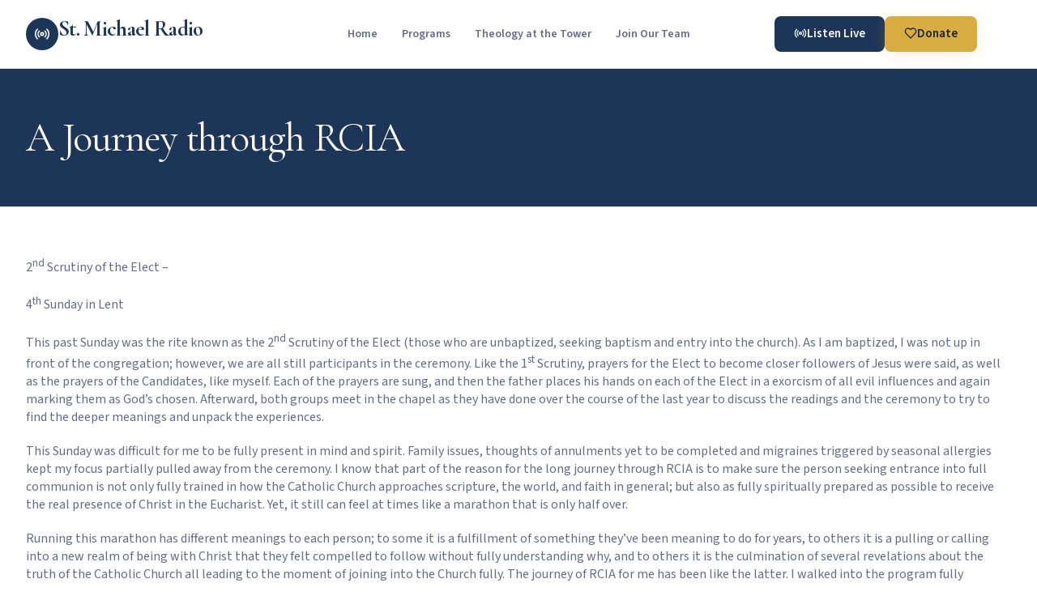

--- FILE ---
content_type: text/css
request_url: https://stmichaelradio.com/wp-content/themes/cstm-theme/custom.css?ver=6.9
body_size: 11
content:
body { margin: 0; padding: 0; }

p { margin: 0; margin-bottom: 20px; }
p:last-child { margin-bottom: 0px !important; }

.elementor-button { cursor: pointer; }

h1, h2, h3, h4, h5, h6 { letter-spacing: -.025em; } 

@keyframes float {
    0%,to {
        transform: translateY(0)
    }

    50% {
        transform: translateY(-8px)
    }
}

--- FILE ---
content_type: text/css
request_url: https://stmichaelradio.com/wp-content/uploads/elementor/css/post-10894.css?ver=1768974812
body_size: 1299
content:
.elementor-10894 .elementor-element.elementor-element-550b9d6{--display:flex;--flex-direction:row;--container-widget-width:calc( ( 1 - var( --container-widget-flex-grow ) ) * 100% );--container-widget-height:100%;--container-widget-flex-grow:1;--container-widget-align-self:stretch;--flex-wrap-mobile:wrap;--justify-content:space-between;--align-items:center;border-style:solid;--border-style:solid;border-width:0px 0px 1px 0px;--border-top-width:0px;--border-right-width:0px;--border-bottom-width:1px;--border-left-width:0px;border-color:#E5E2DC;--border-color:#E5E2DC;--padding-top:20px;--padding-bottom:20px;--padding-left:20px;--padding-right:20px;}.elementor-10894 .elementor-element.elementor-element-550b9d6:not(.elementor-motion-effects-element-type-background), .elementor-10894 .elementor-element.elementor-element-550b9d6 > .elementor-motion-effects-container > .elementor-motion-effects-layer{background-color:#FFFFFFF2;}.elementor-10894 .elementor-element.elementor-element-9c8b9dd{--display:flex;--min-height:0px;--flex-direction:row;--container-widget-width:calc( ( 1 - var( --container-widget-flex-grow ) ) * 100% );--container-widget-height:100%;--container-widget-flex-grow:1;--container-widget-align-self:stretch;--flex-wrap-mobile:wrap;--align-items:center;--gap:5px 5px;--row-gap:5px;--column-gap:5px;--padding-top:0px;--padding-bottom:0px;--padding-left:0px;--padding-right:0px;}.elementor-10894 .elementor-element.elementor-element-9c8b9dd.e-con{--flex-grow:0;--flex-shrink:0;}.elementor-10894 .elementor-element.elementor-element-4a2025f{background-color:var( --e-global-color-primary );border-radius:100% 100% 100% 100%;}.elementor-widget-heading .elementor-heading-title{font-family:var( --e-global-typography-primary-font-family ), Sans-serif;font-weight:var( --e-global-typography-primary-font-weight );color:var( --e-global-color-primary );}.elementor-10894 .elementor-element.elementor-element-f42b13e .elementor-heading-title{font-family:"Cormorant Garamond", Sans-serif;font-size:27px;font-weight:700;}.elementor-widget-nav-menu .elementor-nav-menu .elementor-item{font-family:var( --e-global-typography-primary-font-family ), Sans-serif;font-weight:var( --e-global-typography-primary-font-weight );}.elementor-widget-nav-menu .elementor-nav-menu--main .elementor-item{color:var( --e-global-color-text );fill:var( --e-global-color-text );}.elementor-widget-nav-menu .elementor-nav-menu--main .elementor-item:hover,
					.elementor-widget-nav-menu .elementor-nav-menu--main .elementor-item.elementor-item-active,
					.elementor-widget-nav-menu .elementor-nav-menu--main .elementor-item.highlighted,
					.elementor-widget-nav-menu .elementor-nav-menu--main .elementor-item:focus{color:var( --e-global-color-accent );fill:var( --e-global-color-accent );}.elementor-widget-nav-menu .elementor-nav-menu--main:not(.e--pointer-framed) .elementor-item:before,
					.elementor-widget-nav-menu .elementor-nav-menu--main:not(.e--pointer-framed) .elementor-item:after{background-color:var( --e-global-color-accent );}.elementor-widget-nav-menu .e--pointer-framed .elementor-item:before,
					.elementor-widget-nav-menu .e--pointer-framed .elementor-item:after{border-color:var( --e-global-color-accent );}.elementor-widget-nav-menu{--e-nav-menu-divider-color:var( --e-global-color-text );}.elementor-widget-nav-menu .elementor-nav-menu--dropdown .elementor-item, .elementor-widget-nav-menu .elementor-nav-menu--dropdown  .elementor-sub-item{font-family:var( --e-global-typography-accent-font-family ), Sans-serif;font-weight:var( --e-global-typography-accent-font-weight );}.elementor-10894 .elementor-element.elementor-element-5ba0eb7 .elementor-menu-toggle{margin:0 auto;background-color:#02010100;}.elementor-10894 .elementor-element.elementor-element-5ba0eb7 .elementor-nav-menu .elementor-item{font-size:14px;font-weight:600;}.elementor-10894 .elementor-element.elementor-element-5ba0eb7 .elementor-nav-menu--main .elementor-item{color:var( --e-global-color-text );fill:var( --e-global-color-text );padding-left:0px;padding-right:0px;padding-top:0px;padding-bottom:0px;}.elementor-10894 .elementor-element.elementor-element-5ba0eb7 .elementor-nav-menu--main .elementor-item:hover,
					.elementor-10894 .elementor-element.elementor-element-5ba0eb7 .elementor-nav-menu--main .elementor-item.elementor-item-active,
					.elementor-10894 .elementor-element.elementor-element-5ba0eb7 .elementor-nav-menu--main .elementor-item.highlighted,
					.elementor-10894 .elementor-element.elementor-element-5ba0eb7 .elementor-nav-menu--main .elementor-item:focus{color:var( --e-global-color-primary );fill:var( --e-global-color-primary );}.elementor-10894 .elementor-element.elementor-element-5ba0eb7 .elementor-nav-menu--main .elementor-item.elementor-item-active{color:var( --e-global-color-primary );}.elementor-10894 .elementor-element.elementor-element-5ba0eb7{--e-nav-menu-horizontal-menu-item-margin:calc( 30px / 2 );}.elementor-10894 .elementor-element.elementor-element-5ba0eb7 .elementor-nav-menu--main:not(.elementor-nav-menu--layout-horizontal) .elementor-nav-menu > li:not(:last-child){margin-bottom:30px;}.elementor-10894 .elementor-element.elementor-element-5ba0eb7 div.elementor-menu-toggle{color:var( --e-global-color-primary );}.elementor-10894 .elementor-element.elementor-element-5ba0eb7 div.elementor-menu-toggle svg{fill:var( --e-global-color-primary );}.elementor-10894 .elementor-element.elementor-element-5ba0eb7 div.elementor-menu-toggle:hover, .elementor-10894 .elementor-element.elementor-element-5ba0eb7 div.elementor-menu-toggle:focus{color:var( --e-global-color-primary );}.elementor-10894 .elementor-element.elementor-element-5ba0eb7 div.elementor-menu-toggle:hover svg, .elementor-10894 .elementor-element.elementor-element-5ba0eb7 div.elementor-menu-toggle:focus svg{fill:var( --e-global-color-primary );}.elementor-10894 .elementor-element.elementor-element-5ba0eb7 .elementor-menu-toggle:hover, .elementor-10894 .elementor-element.elementor-element-5ba0eb7 .elementor-menu-toggle:focus{background-color:#02010100;}.elementor-10894 .elementor-element.elementor-element-f26164c{--display:flex;--flex-direction:row;--container-widget-width:calc( ( 1 - var( --container-widget-flex-grow ) ) * 100% );--container-widget-height:100%;--container-widget-flex-grow:1;--container-widget-align-self:stretch;--flex-wrap-mobile:wrap;--justify-content:flex-end;--align-items:center;--gap:10px 10px;--row-gap:10px;--column-gap:10px;--padding-top:0px;--padding-bottom:0px;--padding-left:0px;--padding-right:0px;}.elementor-10894 .elementor-element.elementor-element-f26164c.e-con{--flex-grow:0;--flex-shrink:0;}.elementor-widget-button .elementor-button{background-color:var( --e-global-color-accent );font-family:var( --e-global-typography-accent-font-family ), Sans-serif;font-weight:var( --e-global-typography-accent-font-weight );}.elementor-10894 .elementor-element.elementor-element-42e6fbe .elementor-button{background-color:var( --e-global-color-primary );font-weight:600;line-height:16px;fill:var( --e-global-color-b930c16 );color:var( --e-global-color-b930c16 );border-radius:8px 8px 8px 8px;padding:14px 24px 14px 24px;}.elementor-10894 .elementor-element.elementor-element-42e6fbe .elementor-button:hover, .elementor-10894 .elementor-element.elementor-element-42e6fbe .elementor-button:focus{background-color:#1D3658E6;}.elementor-10894 .elementor-element.elementor-element-42e6fbe .elementor-button-content-wrapper{flex-direction:row;}.elementor-10894 .elementor-element.elementor-element-42e6fbe .elementor-button .elementor-button-content-wrapper{gap:9px;}.elementor-10894 .elementor-element.elementor-element-275e95d .elementor-button{background-color:var( --e-global-color-accent );font-weight:600;line-height:16px;fill:var( --e-global-color-secondary );color:var( --e-global-color-secondary );box-shadow:0px 4px 20px -4px rgba(215, 172.99999999999991, 66.00000000000001, 0.30196078431372547);border-radius:8px 8px 8px 8px;padding:14px 24px 14px 24px;}.elementor-10894 .elementor-element.elementor-element-275e95d .elementor-button:hover, .elementor-10894 .elementor-element.elementor-element-275e95d .elementor-button:focus{background-color:#D7AD42E6;}.elementor-10894 .elementor-element.elementor-element-275e95d .elementor-button-content-wrapper{flex-direction:row;}.elementor-10894 .elementor-element.elementor-element-275e95d .elementor-button .elementor-button-content-wrapper{gap:9px;}.elementor-theme-builder-content-area{height:400px;}.elementor-location-header:before, .elementor-location-footer:before{content:"";display:table;clear:both;}@media(max-width:1024px){.elementor-10894 .elementor-element.elementor-element-5ba0eb7.elementor-element{--order:99999 /* order end hack */;}.elementor-10894 .elementor-element.elementor-element-5ba0eb7{--nav-menu-icon-size:20px;}.elementor-10894 .elementor-element.elementor-element-5ba0eb7 .elementor-menu-toggle{border-width:0px;border-radius:0px;}.elementor-10894 .elementor-element.elementor-element-f26164c{--justify-content:center;}}@media(min-width:768px){.elementor-10894 .elementor-element.elementor-element-9c8b9dd{--width:24%;}.elementor-10894 .elementor-element.elementor-element-f26164c{--width:24%;}}@media(max-width:1024px) and (min-width:768px){.elementor-10894 .elementor-element.elementor-element-9c8b9dd{--width:35%;}.elementor-10894 .elementor-element.elementor-element-f26164c{--width:45%;}}@media(max-width:767px){.elementor-10894 .elementor-element.elementor-element-550b9d6{--flex-wrap:nowrap;}.elementor-10894 .elementor-element.elementor-element-9c8b9dd{--width:70%;}.elementor-10894 .elementor-element.elementor-element-f42b13e .elementor-heading-title{font-size:20px;}.elementor-10894 .elementor-element.elementor-element-5ba0eb7.elementor-element{--order:99999 /* order end hack */;}}/* Start custom CSS for html, class: .elementor-element-4a2025f */.elementor-10894 .elementor-element.elementor-element-4a2025f { color: #fbfaf9;
    width: 40px;
    height: 40px;
    display: flex;
    justify-content: center;
    align-items: center;
}

.elementor-10894 .elementor-element.elementor-element-4a2025f svg { width: 20px;
    gap: 20px; }/* End custom CSS */
/* Start custom CSS for button, class: .elementor-element-42e6fbe */.elementor-10894 .elementor-element.elementor-element-42e6fbe svg { width: 16px; position: relative; top: -1px; }/* End custom CSS */
/* Start custom CSS for button, class: .elementor-element-275e95d */.elementor-10894 .elementor-element.elementor-element-275e95d svg { width: 16px; position: relative; top: -1px; }/* End custom CSS */

--- FILE ---
content_type: text/css
request_url: https://stmichaelradio.com/wp-content/uploads/elementor/css/post-11044.css?ver=1768974812
body_size: 1814
content:
.elementor-11044 .elementor-element.elementor-element-555c5f9{--display:flex;--flex-direction:row;--container-widget-width:initial;--container-widget-height:100%;--container-widget-flex-grow:1;--container-widget-align-self:stretch;--flex-wrap-mobile:wrap;--padding-top:60px;--padding-bottom:60px;--padding-left:20px;--padding-right:20px;}.elementor-11044 .elementor-element.elementor-element-555c5f9:not(.elementor-motion-effects-element-type-background), .elementor-11044 .elementor-element.elementor-element-555c5f9 > .elementor-motion-effects-container > .elementor-motion-effects-layer{background-color:var( --e-global-color-primary );}.elementor-11044 .elementor-element.elementor-element-cdfec7f{--display:flex;--padding-top:0px;--padding-bottom:0px;--padding-left:0px;--padding-right:0px;}.elementor-11044 .elementor-element.elementor-element-cdfec7f.e-con{--flex-grow:0;--flex-shrink:0;}.elementor-11044 .elementor-element.elementor-element-58ba8d8{--display:flex;--min-height:0px;--flex-direction:row;--container-widget-width:calc( ( 1 - var( --container-widget-flex-grow ) ) * 100% );--container-widget-height:100%;--container-widget-flex-grow:1;--container-widget-align-self:stretch;--flex-wrap-mobile:wrap;--align-items:center;--gap:5px 5px;--row-gap:5px;--column-gap:5px;--padding-top:0px;--padding-bottom:0px;--padding-left:0px;--padding-right:0px;}.elementor-11044 .elementor-element.elementor-element-58ba8d8.e-con{--flex-grow:0;--flex-shrink:0;}.elementor-11044 .elementor-element.elementor-element-b8318e5{background-color:#FBFAF91A;border-radius:100% 100% 100% 100%;}.elementor-widget-heading .elementor-heading-title{font-family:var( --e-global-typography-primary-font-family ), Sans-serif;font-weight:var( --e-global-typography-primary-font-weight );color:var( --e-global-color-primary );}.elementor-11044 .elementor-element.elementor-element-78d3f93 .elementor-heading-title{font-family:"Cormorant Garamond", Sans-serif;font-size:27px;font-weight:700;color:var( --e-global-color-b930c16 );}.elementor-widget-text-editor{font-family:var( --e-global-typography-text-font-family ), Sans-serif;font-weight:var( --e-global-typography-text-font-weight );color:var( --e-global-color-text );}.elementor-widget-text-editor.elementor-drop-cap-view-stacked .elementor-drop-cap{background-color:var( --e-global-color-primary );}.elementor-widget-text-editor.elementor-drop-cap-view-framed .elementor-drop-cap, .elementor-widget-text-editor.elementor-drop-cap-view-default .elementor-drop-cap{color:var( --e-global-color-primary );border-color:var( --e-global-color-primary );}.elementor-11044 .elementor-element.elementor-element-742f6d6{text-align:left;font-family:"Cormorant Garamond", Sans-serif;font-size:20px;font-weight:400;font-style:italic;color:#FBFAF9CC;}.elementor-11044 .elementor-element.elementor-element-fce501e{text-align:left;font-family:"Source Sans 3", Sans-serif;font-size:15px;font-weight:400;line-height:24px;color:#FBFAF9CC;}.elementor-11044 .elementor-element.elementor-element-54c6d5b{--display:flex;--padding-top:0px;--padding-bottom:0px;--padding-left:0px;--padding-right:0px;}.elementor-11044 .elementor-element.elementor-element-1e44e36{margin:0px 0px calc(var(--kit-widget-spacing, 0px) + 0px) 0px;padding:0px 0px 0px 0px;text-align:left;}.elementor-11044 .elementor-element.elementor-element-1e44e36 .elementor-heading-title{font-family:"Cormorant Garamond", Sans-serif;font-size:20px;font-weight:700;line-height:30px;color:var( --e-global-color-b930c16 );}.elementor-widget-icon-list .elementor-icon-list-item:not(:last-child):after{border-color:var( --e-global-color-text );}.elementor-widget-icon-list .elementor-icon-list-icon i{color:var( --e-global-color-primary );}.elementor-widget-icon-list .elementor-icon-list-icon svg{fill:var( --e-global-color-primary );}.elementor-widget-icon-list .elementor-icon-list-item > .elementor-icon-list-text, .elementor-widget-icon-list .elementor-icon-list-item > a{font-family:var( --e-global-typography-text-font-family ), Sans-serif;font-weight:var( --e-global-typography-text-font-weight );}.elementor-widget-icon-list .elementor-icon-list-text{color:var( --e-global-color-secondary );}.elementor-11044 .elementor-element.elementor-element-d154f53 .elementor-icon-list-items:not(.elementor-inline-items) .elementor-icon-list-item:not(:last-child){padding-block-end:calc(8px/2);}.elementor-11044 .elementor-element.elementor-element-d154f53 .elementor-icon-list-items:not(.elementor-inline-items) .elementor-icon-list-item:not(:first-child){margin-block-start:calc(8px/2);}.elementor-11044 .elementor-element.elementor-element-d154f53 .elementor-icon-list-items.elementor-inline-items .elementor-icon-list-item{margin-inline:calc(8px/2);}.elementor-11044 .elementor-element.elementor-element-d154f53 .elementor-icon-list-items.elementor-inline-items{margin-inline:calc(-8px/2);}.elementor-11044 .elementor-element.elementor-element-d154f53 .elementor-icon-list-items.elementor-inline-items .elementor-icon-list-item:after{inset-inline-end:calc(-8px/2);}.elementor-11044 .elementor-element.elementor-element-d154f53 .elementor-icon-list-icon i{color:#FBFAF900;transition:color 0.3s;}.elementor-11044 .elementor-element.elementor-element-d154f53 .elementor-icon-list-icon svg{fill:#FBFAF900;transition:fill 0.3s;}.elementor-11044 .elementor-element.elementor-element-d154f53{--e-icon-list-icon-size:15px;--icon-vertical-offset:0px;}.elementor-11044 .elementor-element.elementor-element-d154f53 .elementor-icon-list-item > .elementor-icon-list-text, .elementor-11044 .elementor-element.elementor-element-d154f53 .elementor-icon-list-item > a{font-size:15px;font-weight:400;}.elementor-11044 .elementor-element.elementor-element-d154f53 .elementor-icon-list-text{color:#FBFAF9CC;transition:color 0.3s;}.elementor-11044 .elementor-element.elementor-element-d154f53 .elementor-icon-list-item:hover .elementor-icon-list-text{color:var( --e-global-color-b930c16 );}.elementor-11044 .elementor-element.elementor-element-44ce931{--display:flex;--padding-top:0px;--padding-bottom:0px;--padding-left:0px;--padding-right:0px;}.elementor-11044 .elementor-element.elementor-element-44ce931.e-con{--flex-grow:0;--flex-shrink:0;}.elementor-11044 .elementor-element.elementor-element-76e9c5c{margin:0px 0px calc(var(--kit-widget-spacing, 0px) + 0px) 0px;padding:0px 0px 0px 0px;text-align:left;}.elementor-11044 .elementor-element.elementor-element-76e9c5c .elementor-heading-title{font-family:"Cormorant Garamond", Sans-serif;font-size:20px;font-weight:700;line-height:30px;color:var( --e-global-color-b930c16 );}.elementor-11044 .elementor-element.elementor-element-8c2b4b7{--display:flex;--flex-direction:row;--container-widget-width:initial;--container-widget-height:100%;--container-widget-flex-grow:1;--container-widget-align-self:stretch;--flex-wrap-mobile:wrap;--padding-top:0px;--padding-bottom:0px;--padding-left:0px;--padding-right:0px;}.elementor-widget-icon.elementor-view-stacked .elementor-icon{background-color:var( --e-global-color-primary );}.elementor-widget-icon.elementor-view-framed .elementor-icon, .elementor-widget-icon.elementor-view-default .elementor-icon{color:var( --e-global-color-primary );border-color:var( --e-global-color-primary );}.elementor-widget-icon.elementor-view-framed .elementor-icon, .elementor-widget-icon.elementor-view-default .elementor-icon svg{fill:var( --e-global-color-primary );}.elementor-11044 .elementor-element.elementor-element-6c1d492 .elementor-icon-wrapper{text-align:center;}.elementor-11044 .elementor-element.elementor-element-6c1d492.elementor-view-stacked .elementor-icon{background-color:#FBFAF91A;color:#FBFAF900;}.elementor-11044 .elementor-element.elementor-element-6c1d492.elementor-view-framed .elementor-icon, .elementor-11044 .elementor-element.elementor-element-6c1d492.elementor-view-default .elementor-icon{color:#FBFAF91A;border-color:#FBFAF91A;}.elementor-11044 .elementor-element.elementor-element-6c1d492.elementor-view-framed .elementor-icon, .elementor-11044 .elementor-element.elementor-element-6c1d492.elementor-view-default .elementor-icon svg{fill:#FBFAF91A;}.elementor-11044 .elementor-element.elementor-element-6c1d492.elementor-view-framed .elementor-icon{background-color:#FBFAF900;}.elementor-11044 .elementor-element.elementor-element-6c1d492.elementor-view-stacked .elementor-icon svg{fill:#FBFAF900;}.elementor-11044 .elementor-element.elementor-element-6c1d492.elementor-view-stacked .elementor-icon:hover{background-color:#FBFAF933;}.elementor-11044 .elementor-element.elementor-element-6c1d492.elementor-view-framed .elementor-icon:hover, .elementor-11044 .elementor-element.elementor-element-6c1d492.elementor-view-default .elementor-icon:hover{color:#FBFAF933;border-color:#FBFAF933;}.elementor-11044 .elementor-element.elementor-element-6c1d492.elementor-view-framed .elementor-icon:hover, .elementor-11044 .elementor-element.elementor-element-6c1d492.elementor-view-default .elementor-icon:hover svg{fill:#FBFAF933;}.elementor-11044 .elementor-element.elementor-element-6c1d492 .elementor-icon{font-size:17px;padding:12px;}.elementor-11044 .elementor-element.elementor-element-6c1d492 .elementor-icon svg{height:17px;}.elementor-11044 .elementor-element.elementor-element-5237f16 .elementor-icon-wrapper{text-align:center;}.elementor-11044 .elementor-element.elementor-element-5237f16.elementor-view-stacked .elementor-icon{background-color:#FBFAF91A;color:#FBFAF900;}.elementor-11044 .elementor-element.elementor-element-5237f16.elementor-view-framed .elementor-icon, .elementor-11044 .elementor-element.elementor-element-5237f16.elementor-view-default .elementor-icon{color:#FBFAF91A;border-color:#FBFAF91A;}.elementor-11044 .elementor-element.elementor-element-5237f16.elementor-view-framed .elementor-icon, .elementor-11044 .elementor-element.elementor-element-5237f16.elementor-view-default .elementor-icon svg{fill:#FBFAF91A;}.elementor-11044 .elementor-element.elementor-element-5237f16.elementor-view-framed .elementor-icon{background-color:#FBFAF900;}.elementor-11044 .elementor-element.elementor-element-5237f16.elementor-view-stacked .elementor-icon svg{fill:#FBFAF900;}.elementor-11044 .elementor-element.elementor-element-5237f16.elementor-view-stacked .elementor-icon:hover{background-color:#FBFAF933;}.elementor-11044 .elementor-element.elementor-element-5237f16.elementor-view-framed .elementor-icon:hover, .elementor-11044 .elementor-element.elementor-element-5237f16.elementor-view-default .elementor-icon:hover{color:#FBFAF933;border-color:#FBFAF933;}.elementor-11044 .elementor-element.elementor-element-5237f16.elementor-view-framed .elementor-icon:hover, .elementor-11044 .elementor-element.elementor-element-5237f16.elementor-view-default .elementor-icon:hover svg{fill:#FBFAF933;}.elementor-11044 .elementor-element.elementor-element-5237f16 .elementor-icon{font-size:17px;padding:12px;}.elementor-11044 .elementor-element.elementor-element-5237f16 .elementor-icon svg{height:17px;}.elementor-11044 .elementor-element.elementor-element-704a329 .elementor-icon-wrapper{text-align:center;}.elementor-11044 .elementor-element.elementor-element-704a329.elementor-view-stacked .elementor-icon{background-color:#FBFAF91A;color:#FBFAF900;}.elementor-11044 .elementor-element.elementor-element-704a329.elementor-view-framed .elementor-icon, .elementor-11044 .elementor-element.elementor-element-704a329.elementor-view-default .elementor-icon{color:#FBFAF91A;border-color:#FBFAF91A;}.elementor-11044 .elementor-element.elementor-element-704a329.elementor-view-framed .elementor-icon, .elementor-11044 .elementor-element.elementor-element-704a329.elementor-view-default .elementor-icon svg{fill:#FBFAF91A;}.elementor-11044 .elementor-element.elementor-element-704a329.elementor-view-framed .elementor-icon{background-color:#FBFAF900;}.elementor-11044 .elementor-element.elementor-element-704a329.elementor-view-stacked .elementor-icon svg{fill:#FBFAF900;}.elementor-11044 .elementor-element.elementor-element-704a329.elementor-view-stacked .elementor-icon:hover{background-color:#FBFAF933;}.elementor-11044 .elementor-element.elementor-element-704a329.elementor-view-framed .elementor-icon:hover, .elementor-11044 .elementor-element.elementor-element-704a329.elementor-view-default .elementor-icon:hover{color:#FBFAF933;border-color:#FBFAF933;}.elementor-11044 .elementor-element.elementor-element-704a329.elementor-view-framed .elementor-icon:hover, .elementor-11044 .elementor-element.elementor-element-704a329.elementor-view-default .elementor-icon:hover svg{fill:#FBFAF933;}.elementor-11044 .elementor-element.elementor-element-704a329 .elementor-icon{font-size:17px;padding:12px;}.elementor-11044 .elementor-element.elementor-element-704a329 .elementor-icon svg{height:17px;}.elementor-11044 .elementor-element.elementor-element-510834e .elementor-icon-wrapper{text-align:center;}.elementor-11044 .elementor-element.elementor-element-510834e.elementor-view-stacked .elementor-icon{background-color:#FBFAF91A;color:#FBFAF900;}.elementor-11044 .elementor-element.elementor-element-510834e.elementor-view-framed .elementor-icon, .elementor-11044 .elementor-element.elementor-element-510834e.elementor-view-default .elementor-icon{color:#FBFAF91A;border-color:#FBFAF91A;}.elementor-11044 .elementor-element.elementor-element-510834e.elementor-view-framed .elementor-icon, .elementor-11044 .elementor-element.elementor-element-510834e.elementor-view-default .elementor-icon svg{fill:#FBFAF91A;}.elementor-11044 .elementor-element.elementor-element-510834e.elementor-view-framed .elementor-icon{background-color:#FBFAF900;}.elementor-11044 .elementor-element.elementor-element-510834e.elementor-view-stacked .elementor-icon svg{fill:#FBFAF900;}.elementor-11044 .elementor-element.elementor-element-510834e.elementor-view-stacked .elementor-icon:hover{background-color:#FBFAF933;}.elementor-11044 .elementor-element.elementor-element-510834e.elementor-view-framed .elementor-icon:hover, .elementor-11044 .elementor-element.elementor-element-510834e.elementor-view-default .elementor-icon:hover{color:#FBFAF933;border-color:#FBFAF933;}.elementor-11044 .elementor-element.elementor-element-510834e.elementor-view-framed .elementor-icon:hover, .elementor-11044 .elementor-element.elementor-element-510834e.elementor-view-default .elementor-icon:hover svg{fill:#FBFAF933;}.elementor-11044 .elementor-element.elementor-element-510834e .elementor-icon{font-size:17px;padding:12px;}.elementor-11044 .elementor-element.elementor-element-510834e .elementor-icon svg{height:17px;}.elementor-11044 .elementor-element.elementor-element-10d4506{text-align:left;font-family:"Source Sans 3", Sans-serif;font-size:15px;font-weight:400;line-height:26px;color:#FBFAF9CC;}.elementor-11044 .elementor-element.elementor-element-10d4506 a{color:#FBFAF9CC;}.elementor-11044 .elementor-element.elementor-element-10d4506 a:hover, .elementor-11044 .elementor-element.elementor-element-10d4506 a:focus{color:var( --e-global-color-b930c16 );}.elementor-11044 .elementor-element.elementor-element-fb9eb25{--display:flex;--flex-direction:row;--container-widget-width:initial;--container-widget-height:100%;--container-widget-flex-grow:1;--container-widget-align-self:stretch;--flex-wrap-mobile:wrap;--padding-top:0px;--padding-bottom:0px;--padding-left:20px;--padding-right:20px;}.elementor-11044 .elementor-element.elementor-element-fb9eb25:not(.elementor-motion-effects-element-type-background), .elementor-11044 .elementor-element.elementor-element-fb9eb25 > .elementor-motion-effects-container > .elementor-motion-effects-layer{background-color:var( --e-global-color-primary );}.elementor-widget-divider{--divider-color:var( --e-global-color-secondary );}.elementor-widget-divider .elementor-divider__text{color:var( --e-global-color-secondary );font-family:var( --e-global-typography-secondary-font-family ), Sans-serif;font-weight:var( --e-global-typography-secondary-font-weight );}.elementor-widget-divider.elementor-view-stacked .elementor-icon{background-color:var( --e-global-color-secondary );}.elementor-widget-divider.elementor-view-framed .elementor-icon, .elementor-widget-divider.elementor-view-default .elementor-icon{color:var( --e-global-color-secondary );border-color:var( --e-global-color-secondary );}.elementor-widget-divider.elementor-view-framed .elementor-icon, .elementor-widget-divider.elementor-view-default .elementor-icon svg{fill:var( --e-global-color-secondary );}.elementor-11044 .elementor-element.elementor-element-987de34{--divider-border-style:solid;--divider-color:#FBFAF91A;--divider-border-width:1px;}.elementor-11044 .elementor-element.elementor-element-987de34 .elementor-divider-separator{width:100%;}.elementor-11044 .elementor-element.elementor-element-987de34 .elementor-divider{padding-block-start:0px;padding-block-end:0px;}.elementor-11044 .elementor-element.elementor-element-514fdcc{--display:flex;--flex-direction:row;--container-widget-width:initial;--container-widget-height:100%;--container-widget-flex-grow:1;--container-widget-align-self:stretch;--flex-wrap-mobile:wrap;--padding-top:30px;--padding-bottom:30px;--padding-left:20px;--padding-right:20px;}.elementor-11044 .elementor-element.elementor-element-514fdcc:not(.elementor-motion-effects-element-type-background), .elementor-11044 .elementor-element.elementor-element-514fdcc > .elementor-motion-effects-container > .elementor-motion-effects-layer{background-color:var( --e-global-color-primary );}.elementor-11044 .elementor-element.elementor-element-e549dc3{--display:flex;--padding-top:0px;--padding-bottom:0px;--padding-left:0px;--padding-right:0px;}.elementor-11044 .elementor-element.elementor-element-fdf3ca9{text-align:left;font-family:"Source Sans 3", Sans-serif;font-size:15px;font-weight:400;line-height:24px;color:#FBFAF999;}.elementor-11044 .elementor-element.elementor-element-216e167{--display:flex;--padding-top:0px;--padding-bottom:0px;--padding-left:0px;--padding-right:0px;}.elementor-11044 .elementor-element.elementor-element-428f853 .elementor-icon-list-items:not(.elementor-inline-items) .elementor-icon-list-item:not(:last-child){padding-block-end:calc(25px/2);}.elementor-11044 .elementor-element.elementor-element-428f853 .elementor-icon-list-items:not(.elementor-inline-items) .elementor-icon-list-item:not(:first-child){margin-block-start:calc(25px/2);}.elementor-11044 .elementor-element.elementor-element-428f853 .elementor-icon-list-items.elementor-inline-items .elementor-icon-list-item{margin-inline:calc(25px/2);}.elementor-11044 .elementor-element.elementor-element-428f853 .elementor-icon-list-items.elementor-inline-items{margin-inline:calc(-25px/2);}.elementor-11044 .elementor-element.elementor-element-428f853 .elementor-icon-list-items.elementor-inline-items .elementor-icon-list-item:after{inset-inline-end:calc(-25px/2);}.elementor-11044 .elementor-element.elementor-element-428f853 .elementor-icon-list-icon i{color:#FBFAF900;transition:color 0.3s;}.elementor-11044 .elementor-element.elementor-element-428f853 .elementor-icon-list-icon svg{fill:#FBFAF900;transition:fill 0.3s;}.elementor-11044 .elementor-element.elementor-element-428f853{--e-icon-list-icon-size:15px;--icon-vertical-offset:0px;}.elementor-11044 .elementor-element.elementor-element-428f853 .elementor-icon-list-item > .elementor-icon-list-text, .elementor-11044 .elementor-element.elementor-element-428f853 .elementor-icon-list-item > a{font-size:15px;font-weight:400;}.elementor-11044 .elementor-element.elementor-element-428f853 .elementor-icon-list-text{color:#FBFAF999;transition:color 0.3s;}.elementor-11044 .elementor-element.elementor-element-428f853 .elementor-icon-list-item:hover .elementor-icon-list-text{color:var( --e-global-color-b930c16 );}.elementor-theme-builder-content-area{height:400px;}.elementor-location-header:before, .elementor-location-footer:before{content:"";display:table;clear:both;}@media(max-width:767px){.elementor-11044 .elementor-element.elementor-element-58ba8d8{--width:70%;}.elementor-11044 .elementor-element.elementor-element-78d3f93 .elementor-heading-title{font-size:20px;}.elementor-11044 .elementor-element.elementor-element-1e44e36 .elementor-heading-title{font-size:25px;line-height:1.3em;}.elementor-11044 .elementor-element.elementor-element-76e9c5c .elementor-heading-title{font-size:25px;line-height:1.3em;}.elementor-11044 .elementor-element.elementor-element-6c1d492 .elementor-icon{font-size:21px;}.elementor-11044 .elementor-element.elementor-element-6c1d492 .elementor-icon svg{height:21px;}.elementor-11044 .elementor-element.elementor-element-5237f16 .elementor-icon{font-size:21px;}.elementor-11044 .elementor-element.elementor-element-5237f16 .elementor-icon svg{height:21px;}.elementor-11044 .elementor-element.elementor-element-704a329 .elementor-icon{font-size:21px;}.elementor-11044 .elementor-element.elementor-element-704a329 .elementor-icon svg{height:21px;}.elementor-11044 .elementor-element.elementor-element-510834e .elementor-icon{font-size:21px;}.elementor-11044 .elementor-element.elementor-element-510834e .elementor-icon svg{height:21px;}}@media(min-width:768px){.elementor-11044 .elementor-element.elementor-element-cdfec7f{--width:35%;}.elementor-11044 .elementor-element.elementor-element-44ce931{--width:30%;}}@media(max-width:1024px) and (min-width:768px){.elementor-11044 .elementor-element.elementor-element-58ba8d8{--width:35%;}}/* Start custom CSS for html, class: .elementor-element-b8318e5 */.elementor-11044 .elementor-element.elementor-element-b8318e5 { color: #fbfaf9;
    width: 40px;
    height: 40px;
    display: flex;
    justify-content: center;
    align-items: center;
}

.elementor-11044 .elementor-element.elementor-element-b8318e5 svg { width: 20px;
    gap: 20px; }/* End custom CSS */
/* Start custom CSS for icon-list, class: .elementor-element-d154f53 */.elementor-11044 .elementor-element.elementor-element-d154f53 svg { color: #FBFAF9CC; }/* End custom CSS */
/* Start custom CSS for icon, class: .elementor-element-6c1d492 */.elementor-11044 .elementor-element.elementor-element-6c1d492 svg { color: #fff; }/* End custom CSS */
/* Start custom CSS for icon, class: .elementor-element-5237f16 */.elementor-11044 .elementor-element.elementor-element-5237f16 svg { color: #fff; }/* End custom CSS */
/* Start custom CSS for icon, class: .elementor-element-704a329 */.elementor-11044 .elementor-element.elementor-element-704a329 svg { color: #fff; }/* End custom CSS */
/* Start custom CSS for icon, class: .elementor-element-510834e */.elementor-11044 .elementor-element.elementor-element-510834e svg { color: #fff; }/* End custom CSS */
/* Start custom CSS for icon-list, class: .elementor-element-428f853 */.elementor-11044 .elementor-element.elementor-element-428f853 svg { color: #FBFAF9CC; }/* End custom CSS */

--- FILE ---
content_type: text/css
request_url: https://stmichaelradio.com/wp-content/uploads/elementor/css/post-11077.css?ver=1768974882
body_size: 184
content:
.elementor-11077 .elementor-element.elementor-element-628ecac0{--display:flex;--flex-direction:column;--container-widget-width:100%;--container-widget-height:initial;--container-widget-flex-grow:0;--container-widget-align-self:initial;--flex-wrap-mobile:wrap;--padding-top:60px;--padding-bottom:60px;--padding-left:20px;--padding-right:20px;}.elementor-11077 .elementor-element.elementor-element-628ecac0:not(.elementor-motion-effects-element-type-background), .elementor-11077 .elementor-element.elementor-element-628ecac0 > .elementor-motion-effects-container > .elementor-motion-effects-layer{background-color:var( --e-global-color-primary );}.elementor-widget-heading .elementor-heading-title{font-family:var( --e-global-typography-primary-font-family ), Sans-serif;font-weight:var( --e-global-typography-primary-font-weight );color:var( --e-global-color-primary );}.elementor-11077 .elementor-element.elementor-element-7355930a .elementor-heading-title{font-family:"Cormorant Garamond", Sans-serif;font-size:50px;font-weight:400;color:var( --e-global-color-b930c16 );}.elementor-11077 .elementor-element.elementor-element-2f2ecdb6{--display:flex;--flex-direction:column;--container-widget-width:100%;--container-widget-height:initial;--container-widget-flex-grow:0;--container-widget-align-self:initial;--flex-wrap-mobile:wrap;--padding-top:60px;--padding-bottom:60px;--padding-left:20px;--padding-right:20px;}.elementor-widget-theme-post-content{color:var( --e-global-color-text );font-family:var( --e-global-typography-text-font-family ), Sans-serif;font-weight:var( --e-global-typography-text-font-weight );}

--- FILE ---
content_type: application/x-javascript
request_url: https://stmichaelradio.com/wp-content/themes/cstm-theme/framework/assets/js/script.js
body_size: -52
content:
/*jQuery(window).scroll(function(){
  var sticky = jQuery('.main-header'),
      scroll = jQuery(window).scrollTop();

  if (scroll >= 200) sticky.addClass('fixed');
  else sticky.removeClass('fixed');
});*/